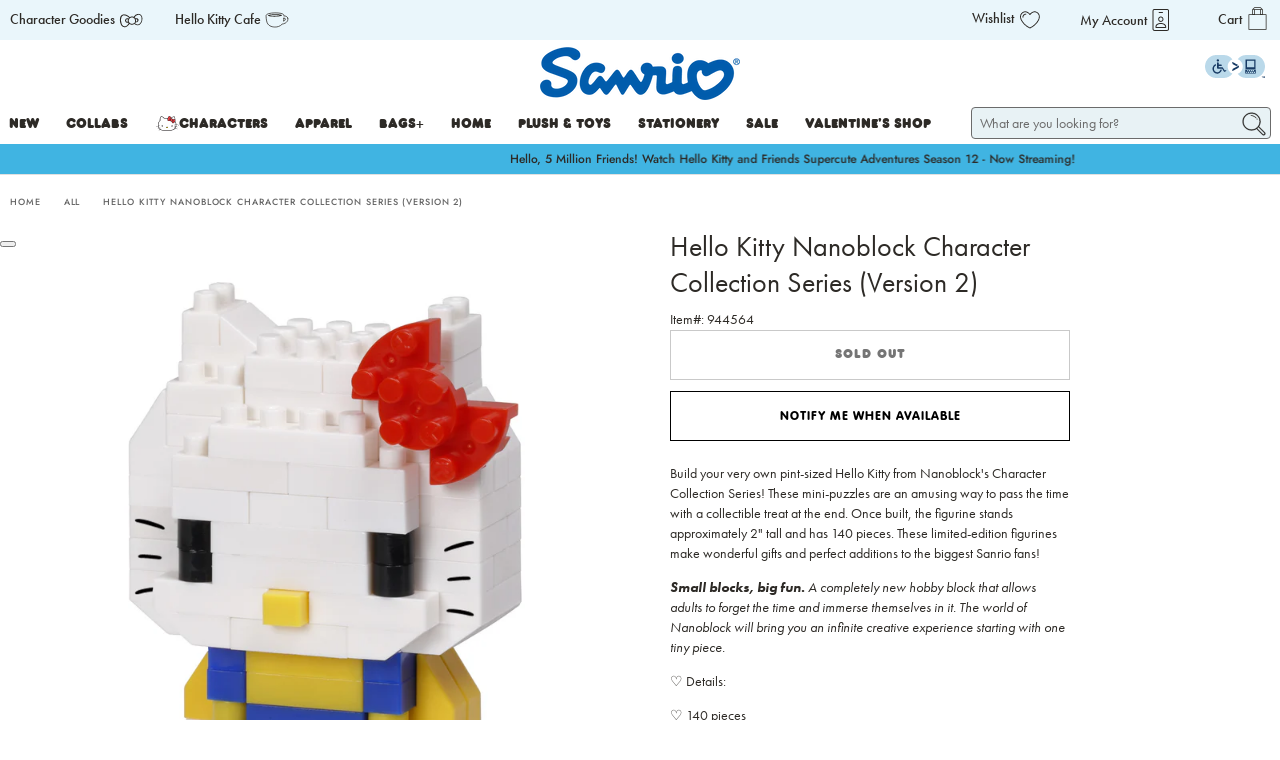

--- FILE ---
content_type: text/css
request_url: https://www.sanrio.com/cdn/shop/t/861/assets/klaviyo.css?v=54653405936417262571768496260
body_size: -121
content:
@font-face{font-family:vag-rundschrift-d,sans-serif;font-weight:400;font-style:normal;font-display:swap}body.fadein{background:#1e1e1ee5}#container{border-radius:0;padding:33px 33px 23px;margin-top:100%;bottom:0;transform:translateY(-50%)}#klaviyo-bis-modal .modal-title{font-family:futura-pt!important;font-size:28px;line-height:36px;font-weight:400}#klaviyo-bis-modal p{font-family:futura-pt!important;font-size:14px;line-height:1.5;font-weight:400;margin-bottom:0;margin-top:10px}.form-horizontal{margin-top:10px}#klaviyo-bis-modal input{border-color:#000;height:50px;-webkit-appearance:none;-moz-appearance:none;appearance:none;margin:0;background:#fff;width:100%;line-height:40px;padding:0 15px;color:#777;font-size:14px;border-radius:0;box-shadow:none}select.form-control{border-radius:0;padding-left:15px;height:51px;border:1px solid black;font-family:futura-pt;font-weight:400;font-size:14px;color:#000;line-height:20px;box-shadow:none;background-image:url(/cdn/shop/files/select-arrow.png?v=1600144992)!important;background-repeat:no-repeat!important;background-position:right 50%!important;background-size:25px 6px!important;-webkit-appearance:none;-moz-appearance:none;text-indent:1px;text-overflow:inherit}.btn{border:1px solid black;padding:17px 4px 18px;font-family:vag-rundschrift-d,sans-serif;font-size:13px;line-height:13px;letter-spacing:1px;color:#000;height:auto;transition:background .2s ease-in-out;text-transform:uppercase;font-weight:400;border-radius:0}.btn:hover{color:#fff;border-color:#000;background-color:#000}.close{font-family:futura-pt!important;font-weight:100;font-size:24px}.alert-success{text-align:center;border:1px solid #ececec;line-height:20px;padding:10px}.alert{margin:0}.submit-container{margin-top:0}
/*# sourceMappingURL=/cdn/shop/t/861/assets/klaviyo.css.map?v=54653405936417262571768496260 */


--- FILE ---
content_type: text/css;charset=utf-8
request_url: https://use.typekit.net/gzn8xtj.css
body_size: 1139
content:
/*
 * The Typekit service used to deliver this font or fonts for use on websites
 * is provided by Adobe and is subject to these Terms of Use
 * http://www.adobe.com/products/eulas/tou_typekit. For font license
 * information, see the list below.
 *
 * futura-pt:
 *   - http://typekit.com/eulas/00000000000000000001008f
 *   - http://typekit.com/eulas/000000000000000000010090
 *   - http://typekit.com/eulas/000000000000000000010091
 *   - http://typekit.com/eulas/000000000000000000010092
 *   - http://typekit.com/eulas/000000000000000000010093
 *   - http://typekit.com/eulas/000000000000000000013365
 *   - http://typekit.com/eulas/000000000000000000010095
 *   - http://typekit.com/eulas/000000000000000000010096
 *   - http://typekit.com/eulas/000000000000000000010097
 *   - http://typekit.com/eulas/000000000000000000010098
 *   - http://typekit.com/eulas/000000000000000000012192
 *   - http://typekit.com/eulas/000000000000000000012193
 * futura-pt-bold:
 *   - http://typekit.com/eulas/00000000000000003b9af1e4
 *   - http://typekit.com/eulas/00000000000000003b9af1e5
 * vag-rundschrift-d:
 *   - http://typekit.com/eulas/00000000000000000001793a
 *   - http://typekit.com/eulas/000000000000000000017938
 *   - http://typekit.com/eulas/000000000000000000017939
 *   - http://typekit.com/eulas/00000000000000000001793b
 *
 * © 2009-2026 Adobe Systems Incorporated. All Rights Reserved.
 */
/*{"last_published":"2020-10-09 14:53:57 UTC"}*/

@import url("https://p.typekit.net/p.css?s=1&k=gzn8xtj&ht=tk&f=10879.10880.10881.10882.10883.10884.10885.10886.10887.10888.15586.15587.12560.12561.12562.12563.32874.32875&a=19145208&app=typekit&e=css");

@font-face {
font-family:"futura-pt";
src:url("https://use.typekit.net/af/2cd6bf/00000000000000000001008f/27/l?primer=7cdcb44be4a7db8877ffa5c0007b8dd865b3bbc383831fe2ea177f62257a9191&fvd=n5&v=3") format("woff2"),url("https://use.typekit.net/af/2cd6bf/00000000000000000001008f/27/d?primer=7cdcb44be4a7db8877ffa5c0007b8dd865b3bbc383831fe2ea177f62257a9191&fvd=n5&v=3") format("woff"),url("https://use.typekit.net/af/2cd6bf/00000000000000000001008f/27/a?primer=7cdcb44be4a7db8877ffa5c0007b8dd865b3bbc383831fe2ea177f62257a9191&fvd=n5&v=3") format("opentype");
font-display:swap;font-style:normal;font-weight:500;font-stretch:normal;
}

@font-face {
font-family:"futura-pt";
src:url("https://use.typekit.net/af/1eb35a/000000000000000000010090/27/l?primer=7cdcb44be4a7db8877ffa5c0007b8dd865b3bbc383831fe2ea177f62257a9191&fvd=i5&v=3") format("woff2"),url("https://use.typekit.net/af/1eb35a/000000000000000000010090/27/d?primer=7cdcb44be4a7db8877ffa5c0007b8dd865b3bbc383831fe2ea177f62257a9191&fvd=i5&v=3") format("woff"),url("https://use.typekit.net/af/1eb35a/000000000000000000010090/27/a?primer=7cdcb44be4a7db8877ffa5c0007b8dd865b3bbc383831fe2ea177f62257a9191&fvd=i5&v=3") format("opentype");
font-display:swap;font-style:italic;font-weight:500;font-stretch:normal;
}

@font-face {
font-family:"futura-pt";
src:url("https://use.typekit.net/af/309dfe/000000000000000000010091/27/l?primer=7cdcb44be4a7db8877ffa5c0007b8dd865b3bbc383831fe2ea177f62257a9191&fvd=n7&v=3") format("woff2"),url("https://use.typekit.net/af/309dfe/000000000000000000010091/27/d?primer=7cdcb44be4a7db8877ffa5c0007b8dd865b3bbc383831fe2ea177f62257a9191&fvd=n7&v=3") format("woff"),url("https://use.typekit.net/af/309dfe/000000000000000000010091/27/a?primer=7cdcb44be4a7db8877ffa5c0007b8dd865b3bbc383831fe2ea177f62257a9191&fvd=n7&v=3") format("opentype");
font-display:swap;font-style:normal;font-weight:700;font-stretch:normal;
}

@font-face {
font-family:"futura-pt";
src:url("https://use.typekit.net/af/eb729a/000000000000000000010092/27/l?primer=7cdcb44be4a7db8877ffa5c0007b8dd865b3bbc383831fe2ea177f62257a9191&fvd=i7&v=3") format("woff2"),url("https://use.typekit.net/af/eb729a/000000000000000000010092/27/d?primer=7cdcb44be4a7db8877ffa5c0007b8dd865b3bbc383831fe2ea177f62257a9191&fvd=i7&v=3") format("woff"),url("https://use.typekit.net/af/eb729a/000000000000000000010092/27/a?primer=7cdcb44be4a7db8877ffa5c0007b8dd865b3bbc383831fe2ea177f62257a9191&fvd=i7&v=3") format("opentype");
font-display:swap;font-style:italic;font-weight:700;font-stretch:normal;
}

@font-face {
font-family:"futura-pt";
src:url("https://use.typekit.net/af/849347/000000000000000000010093/27/l?primer=7cdcb44be4a7db8877ffa5c0007b8dd865b3bbc383831fe2ea177f62257a9191&fvd=i3&v=3") format("woff2"),url("https://use.typekit.net/af/849347/000000000000000000010093/27/d?primer=7cdcb44be4a7db8877ffa5c0007b8dd865b3bbc383831fe2ea177f62257a9191&fvd=i3&v=3") format("woff"),url("https://use.typekit.net/af/849347/000000000000000000010093/27/a?primer=7cdcb44be4a7db8877ffa5c0007b8dd865b3bbc383831fe2ea177f62257a9191&fvd=i3&v=3") format("opentype");
font-display:swap;font-style:italic;font-weight:300;font-stretch:normal;
}

@font-face {
font-family:"futura-pt";
src:url("https://use.typekit.net/af/9b05f3/000000000000000000013365/27/l?primer=7cdcb44be4a7db8877ffa5c0007b8dd865b3bbc383831fe2ea177f62257a9191&fvd=n4&v=3") format("woff2"),url("https://use.typekit.net/af/9b05f3/000000000000000000013365/27/d?primer=7cdcb44be4a7db8877ffa5c0007b8dd865b3bbc383831fe2ea177f62257a9191&fvd=n4&v=3") format("woff"),url("https://use.typekit.net/af/9b05f3/000000000000000000013365/27/a?primer=7cdcb44be4a7db8877ffa5c0007b8dd865b3bbc383831fe2ea177f62257a9191&fvd=n4&v=3") format("opentype");
font-display:swap;font-style:normal;font-weight:400;font-stretch:normal;
}

@font-face {
font-family:"futura-pt";
src:url("https://use.typekit.net/af/cf3e4e/000000000000000000010095/27/l?primer=7cdcb44be4a7db8877ffa5c0007b8dd865b3bbc383831fe2ea177f62257a9191&fvd=i4&v=3") format("woff2"),url("https://use.typekit.net/af/cf3e4e/000000000000000000010095/27/d?primer=7cdcb44be4a7db8877ffa5c0007b8dd865b3bbc383831fe2ea177f62257a9191&fvd=i4&v=3") format("woff"),url("https://use.typekit.net/af/cf3e4e/000000000000000000010095/27/a?primer=7cdcb44be4a7db8877ffa5c0007b8dd865b3bbc383831fe2ea177f62257a9191&fvd=i4&v=3") format("opentype");
font-display:swap;font-style:italic;font-weight:400;font-stretch:normal;
}

@font-face {
font-family:"futura-pt";
src:url("https://use.typekit.net/af/ae4f6c/000000000000000000010096/27/l?primer=7cdcb44be4a7db8877ffa5c0007b8dd865b3bbc383831fe2ea177f62257a9191&fvd=n3&v=3") format("woff2"),url("https://use.typekit.net/af/ae4f6c/000000000000000000010096/27/d?primer=7cdcb44be4a7db8877ffa5c0007b8dd865b3bbc383831fe2ea177f62257a9191&fvd=n3&v=3") format("woff"),url("https://use.typekit.net/af/ae4f6c/000000000000000000010096/27/a?primer=7cdcb44be4a7db8877ffa5c0007b8dd865b3bbc383831fe2ea177f62257a9191&fvd=n3&v=3") format("opentype");
font-display:swap;font-style:normal;font-weight:300;font-stretch:normal;
}

@font-face {
font-family:"futura-pt";
src:url("https://use.typekit.net/af/0c71d1/000000000000000000010097/27/l?primer=7cdcb44be4a7db8877ffa5c0007b8dd865b3bbc383831fe2ea177f62257a9191&fvd=n8&v=3") format("woff2"),url("https://use.typekit.net/af/0c71d1/000000000000000000010097/27/d?primer=7cdcb44be4a7db8877ffa5c0007b8dd865b3bbc383831fe2ea177f62257a9191&fvd=n8&v=3") format("woff"),url("https://use.typekit.net/af/0c71d1/000000000000000000010097/27/a?primer=7cdcb44be4a7db8877ffa5c0007b8dd865b3bbc383831fe2ea177f62257a9191&fvd=n8&v=3") format("opentype");
font-display:swap;font-style:normal;font-weight:800;font-stretch:normal;
}

@font-face {
font-family:"futura-pt";
src:url("https://use.typekit.net/af/648f69/000000000000000000010098/27/l?primer=7cdcb44be4a7db8877ffa5c0007b8dd865b3bbc383831fe2ea177f62257a9191&fvd=i8&v=3") format("woff2"),url("https://use.typekit.net/af/648f69/000000000000000000010098/27/d?primer=7cdcb44be4a7db8877ffa5c0007b8dd865b3bbc383831fe2ea177f62257a9191&fvd=i8&v=3") format("woff"),url("https://use.typekit.net/af/648f69/000000000000000000010098/27/a?primer=7cdcb44be4a7db8877ffa5c0007b8dd865b3bbc383831fe2ea177f62257a9191&fvd=i8&v=3") format("opentype");
font-display:swap;font-style:italic;font-weight:800;font-stretch:normal;
}

@font-face {
font-family:"futura-pt";
src:url("https://use.typekit.net/af/c4c302/000000000000000000012192/27/l?primer=7cdcb44be4a7db8877ffa5c0007b8dd865b3bbc383831fe2ea177f62257a9191&fvd=n6&v=3") format("woff2"),url("https://use.typekit.net/af/c4c302/000000000000000000012192/27/d?primer=7cdcb44be4a7db8877ffa5c0007b8dd865b3bbc383831fe2ea177f62257a9191&fvd=n6&v=3") format("woff"),url("https://use.typekit.net/af/c4c302/000000000000000000012192/27/a?primer=7cdcb44be4a7db8877ffa5c0007b8dd865b3bbc383831fe2ea177f62257a9191&fvd=n6&v=3") format("opentype");
font-display:swap;font-style:normal;font-weight:600;font-stretch:normal;
}

@font-face {
font-family:"futura-pt";
src:url("https://use.typekit.net/af/1b297b/000000000000000000012193/27/l?primer=7cdcb44be4a7db8877ffa5c0007b8dd865b3bbc383831fe2ea177f62257a9191&fvd=i6&v=3") format("woff2"),url("https://use.typekit.net/af/1b297b/000000000000000000012193/27/d?primer=7cdcb44be4a7db8877ffa5c0007b8dd865b3bbc383831fe2ea177f62257a9191&fvd=i6&v=3") format("woff"),url("https://use.typekit.net/af/1b297b/000000000000000000012193/27/a?primer=7cdcb44be4a7db8877ffa5c0007b8dd865b3bbc383831fe2ea177f62257a9191&fvd=i6&v=3") format("opentype");
font-display:swap;font-style:italic;font-weight:600;font-stretch:normal;
}

@font-face {
font-family:"vag-rundschrift-d";
src:url("https://use.typekit.net/af/121f08/00000000000000000001793a/27/l?primer=7cdcb44be4a7db8877ffa5c0007b8dd865b3bbc383831fe2ea177f62257a9191&fvd=n4&v=3") format("woff2"),url("https://use.typekit.net/af/121f08/00000000000000000001793a/27/d?primer=7cdcb44be4a7db8877ffa5c0007b8dd865b3bbc383831fe2ea177f62257a9191&fvd=n4&v=3") format("woff"),url("https://use.typekit.net/af/121f08/00000000000000000001793a/27/a?primer=7cdcb44be4a7db8877ffa5c0007b8dd865b3bbc383831fe2ea177f62257a9191&fvd=n4&v=3") format("opentype");
font-display:swap;font-style:normal;font-weight:400;font-stretch:normal;
}

@font-face {
font-family:"vag-rundschrift-d";
src:url("https://use.typekit.net/af/fec2bd/000000000000000000017938/27/l?primer=7cdcb44be4a7db8877ffa5c0007b8dd865b3bbc383831fe2ea177f62257a9191&fvd=n3&v=3") format("woff2"),url("https://use.typekit.net/af/fec2bd/000000000000000000017938/27/d?primer=7cdcb44be4a7db8877ffa5c0007b8dd865b3bbc383831fe2ea177f62257a9191&fvd=n3&v=3") format("woff"),url("https://use.typekit.net/af/fec2bd/000000000000000000017938/27/a?primer=7cdcb44be4a7db8877ffa5c0007b8dd865b3bbc383831fe2ea177f62257a9191&fvd=n3&v=3") format("opentype");
font-display:swap;font-style:normal;font-weight:300;font-stretch:normal;
}

@font-face {
font-family:"vag-rundschrift-d";
src:url("https://use.typekit.net/af/650090/000000000000000000017939/27/l?primer=7cdcb44be4a7db8877ffa5c0007b8dd865b3bbc383831fe2ea177f62257a9191&fvd=i3&v=3") format("woff2"),url("https://use.typekit.net/af/650090/000000000000000000017939/27/d?primer=7cdcb44be4a7db8877ffa5c0007b8dd865b3bbc383831fe2ea177f62257a9191&fvd=i3&v=3") format("woff"),url("https://use.typekit.net/af/650090/000000000000000000017939/27/a?primer=7cdcb44be4a7db8877ffa5c0007b8dd865b3bbc383831fe2ea177f62257a9191&fvd=i3&v=3") format("opentype");
font-display:swap;font-style:italic;font-weight:300;font-stretch:normal;
}

@font-face {
font-family:"vag-rundschrift-d";
src:url("https://use.typekit.net/af/81411b/00000000000000000001793b/27/l?primer=7cdcb44be4a7db8877ffa5c0007b8dd865b3bbc383831fe2ea177f62257a9191&fvd=i4&v=3") format("woff2"),url("https://use.typekit.net/af/81411b/00000000000000000001793b/27/d?primer=7cdcb44be4a7db8877ffa5c0007b8dd865b3bbc383831fe2ea177f62257a9191&fvd=i4&v=3") format("woff"),url("https://use.typekit.net/af/81411b/00000000000000000001793b/27/a?primer=7cdcb44be4a7db8877ffa5c0007b8dd865b3bbc383831fe2ea177f62257a9191&fvd=i4&v=3") format("opentype");
font-display:swap;font-style:italic;font-weight:400;font-stretch:normal;
}

@font-face {
font-family:"futura-pt-bold";
src:url("https://use.typekit.net/af/053fc9/00000000000000003b9af1e4/27/l?primer=7cdcb44be4a7db8877ffa5c0007b8dd865b3bbc383831fe2ea177f62257a9191&fvd=n7&v=3") format("woff2"),url("https://use.typekit.net/af/053fc9/00000000000000003b9af1e4/27/d?primer=7cdcb44be4a7db8877ffa5c0007b8dd865b3bbc383831fe2ea177f62257a9191&fvd=n7&v=3") format("woff"),url("https://use.typekit.net/af/053fc9/00000000000000003b9af1e4/27/a?primer=7cdcb44be4a7db8877ffa5c0007b8dd865b3bbc383831fe2ea177f62257a9191&fvd=n7&v=3") format("opentype");
font-display:swap;font-style:normal;font-weight:700;font-stretch:normal;
}

@font-face {
font-family:"futura-pt-bold";
src:url("https://use.typekit.net/af/72575c/00000000000000003b9af1e5/27/l?primer=7cdcb44be4a7db8877ffa5c0007b8dd865b3bbc383831fe2ea177f62257a9191&fvd=i7&v=3") format("woff2"),url("https://use.typekit.net/af/72575c/00000000000000003b9af1e5/27/d?primer=7cdcb44be4a7db8877ffa5c0007b8dd865b3bbc383831fe2ea177f62257a9191&fvd=i7&v=3") format("woff"),url("https://use.typekit.net/af/72575c/00000000000000003b9af1e5/27/a?primer=7cdcb44be4a7db8877ffa5c0007b8dd865b3bbc383831fe2ea177f62257a9191&fvd=i7&v=3") format("opentype");
font-display:swap;font-style:italic;font-weight:700;font-stretch:normal;
}

.tk-futura-pt { font-family: "futura-pt",sans-serif; }
.tk-vag-rundschrift-d { font-family: "vag-rundschrift-d",sans-serif; }
.tk-futura-pt-bold { font-family: "futura-pt-bold",sans-serif; }


--- FILE ---
content_type: text/javascript
request_url: https://www.sanrio.com/cdn/shop/t/861/assets/z__jsProduct-min.js?v=34645564552726716901768496260
body_size: 2435
content:
"use strict";Shopify.theme.jsProduct={init:function(e){Shopify.theme.jsProduct=$.extend(this,Shopify.theme.getSectionData(e)),setTimeout(function(){$(".product-form-container").find(".swym-isa-inline-form").remove()},3e3),window.Shopify.loadFeatures([{name:"model-viewer",version:"0.8"},{name:"shopify-xr",version:"1.0"},{name:"model-viewer-ui",version:"1.0"}],Shopify.theme.productMedia.setupMedia);var t=e.find(".product-gallery__main"),i=e.find(".sticky-product-scroll");t&&(Shopify.theme.jsProduct.enableSlideshow(t),Shopify.theme.jsProduct.enable_zoom&&document.addEventListener("lazybeforeunveil",Shopify.theme.jsProduct.enableZoom),Shopify.theme.jsProduct.enable_product_lightbox&&Shopify.theme.jsProduct.enableLightbox(t)),i&&isScreenSizeLarge()&&"image-scroll"==Shopify.theme.jsProduct.template&&Shopify.theme.jsProduct.enableStickyScroll(i,t),$(".product_form_options",e).each(function(){$(".select-container").length&&new Shopify.OptionSelectors($(this).data("select-id"),{product:$(this).data("product"),onVariantSelected:selectCallback,enableHistoryState:$(this).data("enable-state")})}),"?contact_posted=true"===window.location.search&&($(".notify_form .contact-form").hide(),$(".notify_form .contact-form").prev(".message").html(Shopify.translation.notify_form_success)),$(".notify_form .contact-form").each(function(){var t=$(this);t.on("submit",function(e){"true"!==$('input[name="challenge"]',t).val()&&($.ajax({type:t.attr("method"),url:t.attr("action"),data:t.serialize(),success:function(){t.fadeOut("slow",function(){t.prev(".message").html(Shopify.translation.notify_form_success)})},error:function(){$('input[name="challenge"]',t).val("true"),t.submit()}}),e.preventDefault())})}),"swatches"===Shopify.theme_settings.product_form_style?this.enableProductSwatches():"dropdown"===Shopify.theme_settings.product_form_style&&($(".selector-wrapper select",e).wrap('<span class="select" data-dropdown-form-style></span>'),this.findSelectedVariantImage()),0<$(".masonry--true").length&&Shopify.theme.applyMasonry(".thumbnail")},enableStickyScroll:function(e,t){var i=0,a=0;void 0!==Shopify.theme.jsAnnouncementBar&&Shopify.theme.jsAnnouncementBar.enable_sticky&&(i=$("#announcement-bar").outerHeight()),"vertical"!=Shopify.theme_settings.header_layout&&Shopify.theme.jsHeader.enable_sticky&&(a=$("#header").outerHeight()),1<t.data("media-count")&&e.stick_in_parent({offset_top:i+a+20})},enableLightbox:function(e){e.find(".product-gallery__link").fancybox({beforeClose:function(e){var t=e.$trigger.first().parents(".product-gallery__main");t.hide(),setTimeout(function(){t.fadeIn(100)},500)},afterClose:function(){setTimeout(function(){e.find(".is-selected a").focus()},500)}})},enableZoom:function(){var e=$(event.target),t=e.data("zoom-src");t&&e.wrap('<span class="zoom-container"></span>').css("display","block").parent().zoom({url:t,touch:!1,magnify:1})},disableSlideshow:function(e,t){var i=e?e.find(".flickity-enabled"):$(t);i.flickity("destroy")},enableSlideshow:function(e,t){var r=e,i=r.closest(".product-gallery").find(".product-gallery__thumbnails");r.find(".gallery-cell:not(.product-gallery__image)").addClass("product-gallery__image"),i.find(".gallery-cell:not(.product-gallery__thumbnail)").addClass("product-gallery__thumbnail");var a,o,n,d,l,s=r.find(".product-gallery__image"),c=i.find(".product-gallery__thumbnail"),u=t?(a=t.thumbnailsEnabled,o=t.thumbnailsSliderEnabled,n=t.thumbnailsPosition,d=t.arrowsEnabled,l=t.slideshowSpeed,t.slideshowTransition):(a=Shopify.theme.jsProduct.thumbnails_enabled,o=Shopify.theme.jsProduct.enable_thumbnail_slider,n=Shopify.theme.jsProduct.thumbnail_position,d=Shopify.theme.jsProduct.thumbnail_arrows,l=Shopify.theme.jsProduct.slideshow_speed,Shopify.theme.jsProduct.slideshow_transition);r.on("ready.flickity",function(){s.each(function(e,t){var i,a=$(t).data("media-type")||$(t).find("[data-media-type]").data("media-type"),o=$("[data-video-loop]").data("video-loop");switch(a){case"external_video":if(i=$(t).find("[data-plyr-video-id]").data("plyr-video-id"),videoPlayers)for(var n=0;n<videoPlayers.length;n++)videoPlayers[n].id!=i&&videoPlayers[n].media.id!=i||(videoPlayers[n].loop=o,$(t).hasClass("is-selected")||(videoPlayers[n].keyboard={focused:!1,global:!1}));break;case"video":if(i=$(t).find("[data-plyr-video-id]").data("plyr-video-id"),videoPlayers)for(var d=0;d<videoPlayers.length;d++)videoPlayers[d].id!=i&&videoPlayers[d].media.id!=i||(videoPlayers[d].loop=o,$(t).hasClass("is-selected")||(videoPlayers[d].keyboard={focused:!0,global:!1}));break;case"model":$(t).hasClass("is-selected")&&"model"==a&&isScreenSizeLarge()&&($(t).on("mouseenter",function(){r.flickity("unbindDrag")}),$(t).on("mouseleave",function(){r.flickity("bindDrag")}))}$(t).keypress(function(e){13==e.which&&($(t).find("model-viewer, .product-gallery__link, .plyr").focus(),"video"!=a&&"external_video"!=a||m(),"model"==a&&autoplayModel())})})}),r.flickity({wrapAround:!0,adaptiveHeight:!1,dragThreshold:10,imagesLoaded:!0,pageDots:1<s.length&&d,prevNextButtons:1<s.length&&d,autoPlay:1e3*l,fade:"fade"===u,watchCSS:"image-scroll"===this.template,arrowShape:arrowShape}),r.on("change.flickity",function(){s.each(function(e,t){var i=$(t).data("media-type")||$(t).find("[data-media-type]").data("media-type");if($(t).hasClass("is-selected"))switch(i){case"model":isScreenSizeLarge()&&($(t).on("mouseenter",function(){r.flickity("unbindDrag")}),$(t).on("mouseleave",function(){r.flickity("bindDrag")})),$(t).find("model-viewer").on("shopify_model_viewer_ui_toggle_play",function(){r.flickity("unbindDrag")}),$(t).find("model-viewer").on("shopify_model_viewer_ui_toggle_pause",function(){r.flickity("bindDrag")});break;default:r.flickity("bindDrag")}else switch(i){case"external_video":$.each(videoPlayers,function(e,t){t.pause()});break;case"video":$.each(videoPlayers,function(e,t){t.pause()});break;case"model":$.each(Shopify.theme.productMedia.models,function(e,t){t.pause()})}}),Shopify.theme.productMedia.showModelIcon(r)});var f,p,h=r.find(".flickity-prev-next-button");function m(){s.each(function(e,t){var i,a,o,n,d=$(t),r=d.data("media-type")||d.find("[data-media-type]").data("media-type"),l=d.find("video").data("plyr-video-id"),s=d.find("iframe").attr("id");d.hasClass("is-selected")&&("video"==r?(l=d.find("video").data("plyr-video-id"))&&(o=l,n=d,$.each(videoPlayers,function(e,t){t.id==o&&(t.play(),t.on("exitfullscreen",function(){n.closest(".product-gallery").find(".product-gallery__thumbnails").focus()}))})):"external_video"==r&&s&&(i=s,a=d,$.each(videoPlayers,function(e,t){t.playing&&t.pause(),t.media.id==i&&(t.play(),t.on("exitfullscreen",function(){a.closest(".product-gallery").find(".product-gallery__thumbnails").focus()}))})))})}(h||c)&&isScreenSizeLarge()&&(h.on("click",function(){return r.on("settle.flickity",function(e,t){var i,a=r.find(".product-gallery__image.is-selected"),o=a.data("media-type")||a.find("[data-media-type]").data("media-type"),n=r.data("product-id");"video"!=o&&"external_video"!=o||m(),"model"==o&&(i=[],$.each(Shopify.theme.productMedia.models,function(e,t){$(t.container).closest(".product-gallery__image").data("product-id")==n&&i.push(t)}),$.each(i,function(e,t){$(t.container).parents(".product-gallery__image").hasClass("is-selected")&&t.play()})),r.off("settle.flickity")}),!1}),c.on("click",function(e){var t=$(e.currentTarget).index();return r.flickity("select",t),r.on("settle.flickity",function(e,t){var i,a=r.find(".product-gallery__image.is-selected"),o=a.data("media-type")||a.find("[data-media-type]").data("media-type"),n=r.data("product-id");"video"!=o&&"external_video"!=o||m(),"model"==o&&(i=[],$.each(Shopify.theme.productMedia.models,function(e,t){$(t.container).closest(".product-gallery__image").data("product-id")==n&&i.push(t)}),$.each(i,function(e,t){$(t.container).parents(".product-gallery__image").hasClass("is-selected")&&t.play()})),r.off("settle.flickity")}),!1}),c.keypress(function(e){var t=$(e.currentTarget).index();if(13==e.which){r.flickity("select",t);var i=r.find(".product-gallery__image.is-selected"),a=r.data("product-id");r.on("settle.flickity",function(e,t){i.find("model-viewer, .plyr, a").focus(),i.find("[data-youtube-video]").attr("tabindex","0"),r.off("settle.flickity")});var o,n=i.data("media-type")||$selected.find("[data-media-type]").data("media-type");return"video"!=n&&"external_video"!=n||m(),"model"==n&&(o=[],$.each(Shopify.theme.productMedia.models,function(e,t){$(t.container).closest(".product-gallery__image").data("product-id")==a&&o.push(t)}),$.each(o,function(e,t){$(t.container).parents(".product-gallery__image").hasClass("is-selected")&&t.play()})),!1}})),setTimeout(function(){r.flickity("resize")},500),$(window).on("load",function(){r.flickity("resize")}),1==a&&1==o&&1<s.length&&(isScreenSizeLarge()?"right-thumbnails"==n||"left-thumbnails"==n?(i.addClass("vertical-slider-enabled"),f=c.height(),p=i.height(),r.on("select.flickity",function(){var e,t=r.data("flickity");t&&(i.find(".is-nav-selected").removeClass("is-nav-selected"),e=c.eq(t.selectedIndex).addClass("is-nav-selected").position().top+i.scrollTop()-(p+f)/2,i.animate({scrollTop:e}))})):(i.flickity({cellAlign:"center",contain:!0,groupCells:"80%",imagesLoaded:!0,pageDots:!1,prevNextButtons:5<c.length&&d,asNavFor:"image-scroll"===this.template&&isScreenSizeLarge()?"":r[0],arrowShape:arrowShape}),setTimeout(function(){i.flickity("resize")},500),$(window).on("load",function(){i.flickity("resize")})):i.flickity({cellAlign:"center",contain:!0,groupCells:"80%",imagesLoaded:!0,pageDots:!1,prevNextButtons:5<c.length&&d,asNavFor:"image-scroll"===this.template&&isScreenSizeLarge()?"":r[0],arrowShape:arrowShape}))},enableProductSwatches:function(){var e;$("body").on("change",".swatch :radio",function(){var e,t=$(this).closest(".swatch").attr("data-option-index"),i=$(this).val(),a=$(this).closest(".product_form form");e=a.siblings(".notify_form").length?a.siblings(".notify_form"):$(".js-notify-form");var o,n=a.find(".swatch_options input:checked").eq(0).val(),d=a.find(".swatch_options input:checked").eq(1).val()||"",r=a.find(".swatch_options input:checked").eq(2).val()||"";o=n&&d&&r?n+" / "+d+" / "+r:n&&d?n+" / "+d:n,e.find(".notify_form_message").attr("value",e.find(".notify_form_message").data("body")+" - "+o),$(this).closest("form").find(".single-option-selector").eq(t).val(i).trigger("change")}),$(".js-product_section").length&&((e=$(".js-product_section").find(".product_form")).addClass("is-visible"),e.each(function(){var e=$(this).data("product"),t=".product-"+$(this).data("product-id")+" .js-product_section";1<$(this).find(".swatch_options .swatch").length&&Shopify.linkOptionSelectors(e,t)})),1<$(".js-product_section").length&&$("body").on("click",".swatch-element",function(){var e=$(this).data("value").toString();$(this).siblings('input[value="'+e.replace(/\"/g,'\\"')+'"]').prop("checked",!0).trigger("change");var t=$(this).parents(".product_form").data("product"),i=".product-"+$(this).parents(".product_form").data("product-id")+" .js-product_section";1<$(this).parents(".product_form").find(".swatch_options .swatch").length&&Shopify.linkOptionSelectors(t,i)}),this.findSelectedVariantImage()},findSelectedVariantImage:function(){$("[data-variant-selector]").on("selectedVariantChanged",function(){$(this).attr("disabled")||function(e,t){var i=e.parents(".product_form").find("select option[value=".concat(t,"]")).attr("data-image-id");if(!i)return;var a=$("[data-image-id=".concat(i,"]")).data("index");"image-scroll"===Shopify.theme.jsProduct.template&&Shopify.theme.jsProduct.scrollSelectedImage(a)}($(this),$(this).val())})},scrollSelectedImage:function(e){var t=0,i=0;1==Shopify.theme.jsHeader.enable_sticky&&"vertical"!=Shopify.theme_settings.header_layout&&(t=Shopify.theme.jsHeader.getHeaderHeight()),void 0!==Shopify.theme.jsAnnouncementBar&&1==Shopify.theme.jsAnnouncementBar.enable_sticky&&"vertical"!=Shopify.theme_settings.header_layout&&(i=Shopify.theme.jsAnnouncementBar.getAnnouncementHeight());var a=t+i;Shopify.theme.scrollToTop($('[data-index="'.concat(e,'"]')),a)},relatedProducts:function(){$(".block__recommended-products .js-related-products-slider .products-slider").each(function(e,t){var i=$(this),a={products_per_slide:i.data("products-per-slide"),products_available:i.data("products-available"),products_limit:i.data("products-limit"),initialIndex:0,cellAlign:"left",wrapAround:!0};a.products_available>a.products_per_slide&&a.products_limit>a.products_per_slide?a.wrapAround=!0:a.wrapAround=!1,a.products_available<a.products_per_slide||a.products_limit<a.products_per_slide?(i.addClass("container is-justify-center"),i.find(".gallery-cell").addClass("column")):(i.flickity({lazyLoad:2,freeScroll:!1,imagesLoaded:!0,draggable:!0,cellAlign:"center",wrapAround:!1,pageDots:!0,contain:!0,groupCells:!0,prevNextButtons:!1,initialIndex:a.initialIndex,arrowShape:arrowShape}),setTimeout(function(){i.flickity("resize")},500),$(window).on("load",function(){i.flickity("resize")}))})},unload:function(e){$(".selector-wrapper select",e).unwrap(),this.disableSlideshow(e),$("[data-variant-selector]").off(),document.removeEventListener("lazybeforeunveil",Shopify.theme.jsProduct.enableZoom)}};

--- FILE ---
content_type: text/javascript; charset=utf-8
request_url: https://www.sanrio.com/products/hello-kitty-nanoblock-character-collection-series-version-2.js
body_size: 1343
content:
{"id":7706101612700,"title":"Hello Kitty Nanoblock Character Collection Series (Version 2)","handle":"hello-kitty-nanoblock-character-collection-series-version-2","description":"\u003cp class=\"p1\" data-mce-fragment=\"1\"\u003eBuild your very own pint-sized Hello Kitty from Nanoblock's Character Collection Series! These mini-puzzles are an amusing way to pass the time with a collectible treat at the end. Once built, the figurine stands approximately 2\" tall and has 140 pieces. These limited-edition figurines make wonderful gifts and perfect additions to the biggest Sanrio fans!\u003c\/p\u003e\n\u003cp class=\"p1\" data-mce-fragment=\"1\"\u003e\u003cb data-mce-fragment=\"1\"\u003e\u003ci data-mce-fragment=\"1\"\u003eSmall blocks, big fun. \u003c\/i\u003e\u003c\/b\u003e\u003ci data-mce-fragment=\"1\"\u003eA completely new hobby block that allows adults to forget the time and immerse themselves in it. The world of Nanoblock will bring you an infinite creative experience starting with one tiny piece.\u003c\/i\u003e\u003c\/p\u003e\n\u003cp class=\"p1\" data-mce-fragment=\"1\"\u003e♡ Details:\u003c\/p\u003e\n\u003cp class=\"p1\" data-mce-fragment=\"1\"\u003e♡ 140 pieces\u003c\/p\u003e\n\u003cp class=\"p1\" data-mce-fragment=\"1\"\u003e♡ Material: ABS\u003c\/p\u003e\n\u003cp class=\"p1\" data-mce-fragment=\"1\"\u003e♡ Assembly required\u003c\/p\u003e\n\u003cp class=\"p1\" data-mce-fragment=\"1\"\u003e♡ Manufacturer: Kawada\u003c\/p\u003e\n\u003cp class=\"p1\" data-mce-fragment=\"1\"\u003e♡ Hello Kitty approx. 2\" inches tall\u003c\/p\u003e","published_at":"2024-02-09T07:57:31-08:00","created_at":"2023-09-02T16:34:02-07:00","vendor":"BANDAI AMERICA","type":"Toys\u0026Games","tags":["1125DS","Bestsellers EM","BFCM24-10","BFCM25-50","Brand:Bandai America","Building Sets","Character:Hello Kitty","Collectibles","IntDayofHappiness","MAY25-jump","MAY25-mid","NA-020924","PO:L386","prodavail","Sale","Toys","Toys\u0026Games"],"price":999,"price_min":999,"price_max":999,"available":false,"price_varies":false,"compare_at_price":1200,"compare_at_price_min":1200,"compare_at_price_max":1200,"compare_at_price_varies":false,"variants":[{"id":42644423671964,"title":"Default Title","option1":"Default Title","option2":null,"option3":null,"sku":"944564","requires_shipping":true,"taxable":true,"featured_image":null,"available":false,"name":"Hello Kitty Nanoblock Character Collection Series (Version 2)","public_title":null,"options":["Default Title"],"price":999,"weight":45,"compare_at_price":1200,"inventory_management":"shopify","barcode":"4972825222737","quantity_rule":{"min":1,"max":null,"increment":1},"quantity_price_breaks":[],"requires_selling_plan":false,"selling_plan_allocations":[]}],"images":["\/\/cdn.shopify.com\/s\/files\/1\/0416\/8083\/0620\/files\/4972825222737.jpg?v=1706922073","\/\/cdn.shopify.com\/s\/files\/1\/0416\/8083\/0620\/files\/4972825222737-2.jpg?v=1706922073","\/\/cdn.shopify.com\/s\/files\/1\/0416\/8083\/0620\/files\/4972825222737-3.jpg?v=1706922073"],"featured_image":"\/\/cdn.shopify.com\/s\/files\/1\/0416\/8083\/0620\/files\/4972825222737.jpg?v=1706922073","options":[{"name":"Title","position":1,"values":["Default Title"]}],"url":"\/products\/hello-kitty-nanoblock-character-collection-series-version-2","media":[{"alt":"Hello Kitty Nanoblock Character Collection Series (Version 2) Toys\u0026Games BANDAI AMERICA   ","id":29874831098012,"position":1,"preview_image":{"aspect_ratio":1.0,"height":1500,"width":1500,"src":"https:\/\/cdn.shopify.com\/s\/files\/1\/0416\/8083\/0620\/files\/4972825222737.jpg?v=1706922073"},"aspect_ratio":1.0,"height":1500,"media_type":"image","src":"https:\/\/cdn.shopify.com\/s\/files\/1\/0416\/8083\/0620\/files\/4972825222737.jpg?v=1706922073","width":1500},{"alt":"Hello Kitty Nanoblock Character Collection Series (Version 2) Toys\u0026Games BANDAI AMERICA   ","id":29874830999708,"position":2,"preview_image":{"aspect_ratio":1.0,"height":1500,"width":1500,"src":"https:\/\/cdn.shopify.com\/s\/files\/1\/0416\/8083\/0620\/files\/4972825222737-2.jpg?v=1706922073"},"aspect_ratio":1.0,"height":1500,"media_type":"image","src":"https:\/\/cdn.shopify.com\/s\/files\/1\/0416\/8083\/0620\/files\/4972825222737-2.jpg?v=1706922073","width":1500},{"alt":"Hello Kitty Nanoblock Character Collection Series (Version 2) Toys\u0026Games BANDAI AMERICA   ","id":29874831032476,"position":3,"preview_image":{"aspect_ratio":1.0,"height":1500,"width":1500,"src":"https:\/\/cdn.shopify.com\/s\/files\/1\/0416\/8083\/0620\/files\/4972825222737-3.jpg?v=1706922073"},"aspect_ratio":1.0,"height":1500,"media_type":"image","src":"https:\/\/cdn.shopify.com\/s\/files\/1\/0416\/8083\/0620\/files\/4972825222737-3.jpg?v=1706922073","width":1500}],"requires_selling_plan":false,"selling_plan_groups":[]}

--- FILE ---
content_type: text/javascript
request_url: https://www.sanrio.com/cdn/shop/t/861/assets/z__jsMegaMenu-min.js?v=124920423755546958571768496260
body_size: -128
content:
"use strict";Shopify.theme.jsMegaMenu={init:function(e){Shopify.theme.jsMegaMenu=$.extend(this,Shopify.theme.getSectionData(e));var a=this.parent_link,n=this.section_id,s=document.querySelector('.header__menu [data-navlink-handle="'.concat(a,'"], .sticky-header__menu [data-navlink-handle="').concat(a,'"]'));if(null!==s){var t,i=e[0].querySelector(".mega-menu__".concat(n)),l=s.querySelector(".header__link"),m=document.querySelector('[data-mobile-menu-navlink-handle="'.concat(a,'"]'));if(m.querySelector(".has-no-submenu")){m.querySelector("a.mobile-menu__item").classList.add("mobile-menu-link"),m.querySelector("a").insertAdjacentHTML("afterend",'<span role="button" tabindex="0" class="close-dropdown" aria-label="Submenu Dropdown" aria-expanded="false"></span>'),m.querySelector(".submenu__label").insertAdjacentHTML("afterend",'<ul class="mobile-submenu__list mobile-menu__submenu has-mega-menu" data-mobile-submenu-first-level-list></ul>'),m.querySelector("[data-mobile-menu-has-toggle]").setAttribute("data-mobile-menu-has-toggle",!0),m.querySelector(".has-mega-menu").appendChild(i.cloneNode(!0))}else{var o=m.querySelector("[data-mobile-submenu-first-level-list]");for(o.classList.add("has-mega-menu"),o.classList.remove("has-dropdown");o.firstChild;)o.removeChild(o.firstChild);o.appendChild(i.cloneNode(!0))}(s.classList.contains("header__item")||s.classList.contains("vertical-header__first-level"))&&((t=s.querySelector(".navbar-dropdown"))&&t.classList.add("is-invisible is-hidden"),l.classList.add("is-arrowless"),document.querySelector('.vertical-header__first-level[data-navlink-handle="'+a+'"], .header__item[data-navlink-handle="'+a+'"]').appendChild(i.cloneNode(!0)),s.classList.add("has-mega-menu")),s.firstElementChild.setAttribute('role','button'),$(".mega-menu__section, .navbar-item").on("mouseleave",function(){$(".mega-menu__section").removeClass("is-active")})}},showThemeEditorState:function(e){$(".mega-menu__"+e+" .mega-menu").addClass("mega-menu--force-show"),$(".mega-menu__"+e+" .mega-menu").prev(".header__link").addClass("is-active")},hideThemeEditorState:function(e){$(".mega-menu__"+e+" .mega-menu").removeClass("mega-menu--force-show"),$(".mega-menu__"+e+" .mega-menu").prev(".header__link").removeClass("is-active")},displayMenu:function(e){$(".mega-menu").removeClass("mega-menu--show"),$(".mega-menu__"+e+" .mega-menu").addClass("mega-menu--show")},hideMenu:function(e){$(".mega-menu__"+e+" .mega-menu").removeClass("mega-menu--show")},unload:function(){}};

--- FILE ---
content_type: text/javascript
request_url: https://www.sanrio.com/cdn/shop/t/861/assets/app.js?v=40387483348293565411768496260
body_size: 3215
content:
Shopify.designMode&&($(document).on("shopify:section:reorder",function(e){var $target=$(e.target),$parentSection=$("#shopify-section-"+e.detail.sectionId);Shopify.theme.jsHeader.enable_overlay==!0&&(Shopify.theme.jsHeader.unload(),Shopify.theme.jsHeader.updateOverlayStyle(Shopify.theme.jsHeader.sectionUnderlayIsImage()))}),$(document).on("shopify:section:load",function(e){for(var $section=$(e.target),section=document.getElementById("shopify-section-"+e.detail.sectionId),$jsSectionBlocks=$section.find(".shopify-section[class*=js]"),sectionObjectUrl=$section.find("[data-theme-editor-load-script]").attr("src"),i=0;i<section.classList.length;i++)if(section.classList[i].substring(0,2)==="js"){var triggerClass=section.classList[i];typeof Shopify.theme[triggerClass]=="undefined"?Shopify.theme.loadScript(triggerClass,sectionObjectUrl,function(){Shopify.theme[triggerClass].init($(section))}):Shopify.theme[triggerClass]&&Shopify.theme[triggerClass].init($(section))}if($jsSectionBlocks.length>0)var $jsSectionBlockNames=$jsSectionBlocks.each(function(){for(var i2=0;i2<this.classList.length;i2++)if(this.classList[i2].substring(0,2)==="js"){var triggerClass2=this.classList[i2],$block=$("."+triggerClass2),blockUrl=$block.find("[data-theme-editor-load-script]").attr("src");typeof Shopify.theme[triggerClass2]=="undefined"?Shopify.theme.loadScript(triggerClass2,blockUrl,function(){Shopify.theme[triggerClass2].init($block)}):Shopify.theme[triggerClass2]&&Shopify.theme[triggerClass2].init($(this))}});Shopify.theme.video.init(),Shopify.theme.animation.init(),Shopify.theme.productReviews.init(),Shopify.theme.objectFitImages.init(),Shopify.theme.infiniteScroll.init(),Shopify.theme.disclosure.enable()}),$(document).on("shopify:section:unload",function(e){for(var $section=$(e.target),section=document.getElementById("shopify-section-"+e.detail.sectionId),$jsSectionBlocks=$section.find(".shopify-section[class*=js]"),i=0;i<section.classList.length;i++)if(section.classList[i].substring(0,2)==="js"){var triggerClass=section.classList[i];Shopify.theme[triggerClass]&&Shopify.theme[triggerClass].unload($(section))}if($jsSectionBlocks.length>0)var $jsSectionBlockNames=$jsSectionBlocks.each(function(){for(var i2=0;i2<this.classList.length;i2++)if(this.classList[i2].substring(0,2)==="js"){var triggerClass2=this.classList[i2];Shopify.theme[triggerClass2]&&Shopify.theme[triggerClass2].unload($(this))}});Shopify.theme.animation.unload($section),Shopify.theme.quantityBox.unload($section),Shopify.theme.infiniteScroll.unload($section),Shopify.theme.disclosure.enable()}),$(document).on("shopify:section:select",function(e){for(var $section=$(e.target),section=document.getElementById("shopify-section-"+e.detail.sectionId),i=0;i<section.classList.length;i++)if(section.classList[i].substring(0,2)==="js"){var triggerClass=section.classList[i];Shopify.theme[triggerClass].showThemeEditorState&&Shopify.theme[triggerClass].showThemeEditorState(e.detail.sectionId,$section)}if(Shopify.theme_settings.enable_autocomplete==!0&&Shopify.theme.predictiveSearch.init(),$(".tabs").length>0&&Shopify.theme.tabs.enableTabs(),$(".newsletter-form__wrapper .contact-form").length>0&&Shopify.theme.newsletterAjaxForm.init(),isScreenSizeLarge()&&Shopify.theme.jsHeader.enable_overlay==!0&&Shopify.theme.jsHeader.updateOverlayStyle(Shopify.theme.jsHeader.sectionUnderlayIsImage()),$(".block__recommended-products").length>0){var $productPage=$(".block__recommended-products").parents(".product-page");Shopify.theme.jsRecommendedProducts.init($productPage)}}),$(document).on("shopify:section:deselect",function(e){for(var $section=$(e.target),section=document.getElementById("shopify-section-"+e.detail.sectionId),i=0;i<section.classList.length;i++)if(section.classList[i].substring(0,2)==="js"){var triggerClass=section.classList[i];Shopify.theme[triggerClass].showThemeEditorState&&Shopify.theme[triggerClass].hideThemeEditorState(e.detail.sectionId,$(section))}}),$(document).on("shopify:block:select",function(e){var blockId=e.detail.blockId,$parentSection=$("#shopify-section-"+e.detail.sectionId),$block=$("#shopify-section-"+blockId);if($(".jsFeaturedPromos").length>0&&Shopify.theme.jsFeaturedPromos.blockSelect($parentSection,blockId),$(".jsSlideshowWithText").length>0&&Shopify.theme.jsSlideshowWithText.blockSelect($parentSection,blockId),$(".jsSlideshowWithTextAnnouncementBar").length>0&&Shopify.theme.jsSlideshowWithTextAnnouncementBar.blockSelect($parentSection,blockId),$(".jsSlideshowClassic").length>0&&Shopify.theme.jsSlideshowClassic.blockSelect($parentSection,blockId),$(".jsTestimonials").length>0&&Shopify.theme.jsTestimonials.blockSelect($parentSection,blockId),$block.hasClass("sidebar__block")){var $toggleBtn=$block.find('[data-sidebar-block__toggle="closed"]');$toggleBtn&&Shopify.theme.jsSidebar.openSidebarBlock($toggleBtn)}Shopify.theme_settings.enable_autocomplete==!0&&Shopify.theme.predictiveSearch.init(),Shopify.theme.animation.init(),Shopify.theme.objectFitImages.init()}),$(document).on("shopify:block:deselect",function(e){var $block=$("#shopify-section-"+e.detail.blockId);if($block.hasClass("sidebar__block")){var $toggleBtn=$block.find('[data-sidebar-block__toggle="open"]');$toggleBtn&&Shopify.theme.jsSidebar.closeSidebarBlock($toggleBtn)}}),$(document).on("shopify:block:load",function(e){}));var jsSections;if($(function(){var jsSections2=document.querySelectorAll(".shopify-section[class*=js]");jsSections2.forEach(function(section){for(var i=0;i<section.classList.length;i++)Shopify.theme[section.classList[i]]&&setTimeout(Shopify.theme[section.classList[i]].init.bind(Shopify.theme[section.classList[i]]),0,$(section))});var resizeTimer,width=$(window).width(),height=$(window).height();$(window).on("resize",function(e){clearTimeout(resizeTimer),resizeTimer=setTimeout(function(){Shopify.theme.objectFitImages.calculateAspectRatio(),($(window).width()!=width||$(window).height()!=height)&&(Shopify.theme.jsProduct.disableSlideshow(null,$(".product-gallery__main:not([data-quickshop-gallery]), .product-gallery__thumbnails:not(.js-gallery-carousel)")),Shopify.theme.jsProduct.enableSlideshow($(".product-gallery__main:not([data-quickshop-gallery]), .product-gallery__thumbnails:not(.js-gallery-carousel)"))),isScreenSizeLarge()?(Shopify.theme.jsHeader.unload(),Shopify.theme.mobileMenu.unload(),Shopify.theme.jsHeader.init($(".jsHeader")),Shopify.theme_settings.product_form_style=="swatches"&&Shopify.theme.thumbnail.enableSwatches()):(Shopify.theme.jsHeader.unload(),Shopify.theme.mobileMenu.init(),$(".search-overlay__close").on("click",function(){Shopify.theme.jsHeader.hideSearch()}),$("[data-show-search-trigger]").on("click",function(e2){Shopify.theme.jsHeader.showSearch()}))},250)}),Shopify.theme.video.init(),Shopify.theme_settings.enable_autocomplete==!0&&Shopify.theme.predictiveSearch.init(),Shopify.theme.disclosure.enable(),Shopify.theme.animation.init(),Shopify.theme.quantityBox.init(),Shopify.theme_settings.show_secondary_image==!0&&Shopify.theme.thumbnail.showVariantImage(),Shopify.theme_settings.show_collection_swatches&&Shopify.theme.thumbnail.enableSwatches(),(Currency.show_multiple_currencies||Currency.native_multi_currency)&&Shopify.theme.currencyConverter.init(),$("[data-custom-pagination]").length&&Shopify.theme.infiniteScroll.init(),$(".shopify-currency-form select").on("change",function(){$(this).parents("form").submit()}),$(".tabs").length>0&&Shopify.theme.tabs.enableTabs(),isScreenSizeLarge()||$(".additional-checkout-buttons").addClass("additional-checkout-buttons--vertical"),$(".accordion, [data-cc-accordion]").length>0&&Shopify.contentCreator.accordion.init(),$(".slider, .flexslider").length>0&&Shopify.contentCreator.slideshow.init(),$(".newsletter-form__wrapper .contact-form").length>0&&Shopify.theme.newsletterAjaxForm.init(),Shopify.theme.objectFitImages.init(),Shopify.theme.responsiveVideo.init(),Shopify.theme.flickityIosFix(),Shopify.theme.jsTopBar.init(),$(".back-to-top").on("click",function(){return $("html, body").animate({scrollTop:0},500),$(".skip-main").focus(),!1}),$(".blog-filter").on("click",function(){$(".blog-wrapper").slideToggle(400)}),$(".blog-category-filter .plp_sidebar_title").on("click",function(){$(this).toggleClass("active"),$(this).parent().next().slideToggle(400)}),$(".banner_shop_button").on("click",function(event2){if($("#shop_character")){event2.preventDefault();var hash="#shop_character";$("html, body").animate({scrollTop:$(hash).offset().top},800,function(){window.location.hash=hash})}}),$(".banner_goodies_button").on("click",function(event2){if($("#goodies_title")){event2.preventDefault();var hash="#goodies_title";$("html, body").animate({scrollTop:$(hash).offset().top},800,function(){window.location.hash=hash})}}),$(".banner_goodies_button_mobile").on("click",function(event2){if($("#goodies_title_mobile")){event2.preventDefault();var hash="#goodies_title_mobile";$("html, body").animate({scrollTop:$(hash).offset().top},800,function(){window.location.hash=hash})}}),$(".banner_events_button").on("click",function(event2){if($("#events")){event2.preventDefault();var hash="#events";$("html, body").animate({scrollTop:$(hash).offset().top},800,function(){window.location.hash=hash})}});function htmlEncode(value){return value?$("<div/>").text(value).html():""}function ajaxSubmitCart(cart){$cart=cart,$.ajax({url:"/cart/update.js",dataType:"json",cache:!1,type:"post",data:$cart.serialize(),success:function(data){refreshCart(data)}})}function ajaxUpdateCart(lineID,quantity,parent){$.ajax({url:"/cart/change.js",dataType:"json",cache:!1,type:"post",data:{quantity:quantity,line:lineID},success:function(data){refreshCart(data);var lineIDIndex=lineID-1;if(typeof data.items[lineIDIndex]=="undefined")var updated_quantity=0;else var updated_quantity=data.items[lineIDIndex].quantity;if(quantity>0&&quantity!=updated_quantity){updated_quantity==1?items_left_text="item left":items_left_text="items left",$(".warning--quantity").remove();var warning='<p class="warning warning--quantity animated bounceIn">'+updated_quantity+" "+items_left_text+"</p>";parent.find("input[data-line-id='"+lineID+"']").parent().after(warning),parent.find("input[data-line-id='"+lineID+"']").val(updated_quantity)}else parent.is("#cart_form")&&$("#cart_form").submit();Shopify.theme.jsAjaxCart.updateView()}})}function refreshCart(cart){$(".cart_count").empty(),$cartBtn=$(".cart_count");for(var value=$cartBtn.text()||"0",cart_items_html="",cart_action_html="",cart_savings_html="",$cart2=$(".cart_content form"),discounted_price_total=0,total_savings=0,dk_count=0,i=0;i<cart.items.length;i++)cart.items[i].vendor==="DailyKarma"?dk_count+=1:dk_count+=cart.items[i].quantity;$cartBtn.text(value.replace(/[0-9]+/,dk_count)),cart.item_count==0?($(".js-empty-cart__message").removeClass("hidden"),$(".js-cart_content__form").addClass("hidden")):($(".js-empty-cart__message").addClass("hidden"),$(".js-cart_content__form").removeClass("hidden"),$.each(cart.items,function(index,item){var line_id=index+1;cart_items_html+='<div class="ajax-cart__product media cart_item clearfix"><figure class="ajax-cart__product-image media-left"><a href="javascript:;">',item.image&&(cart_items_html+='<div class="cart_image"><img src="'+item.image.replace(/(\.[^.]*)$/,"_compact$1").replace("http:","")+'" alt="'+htmlEncode(item.title)+'" /></div>'),cart_items_html+="</a></figure>",cart_items_html+='<div class="ajax-cart__product-content media-content"><div class="ajax-cart__product-title cart_item__title"><div class="item_title"><a href="javascript:;">'+item.title,item.properties&&$.each(item.properties,function(title,value2){value2&&(cart_items_html+='<div class="line-item">'+title+": "+value2+"</div>")}),cart_items_html+="</a></div>",cart_items_html+="</div>",cart_items_html+='<div class="ajax-cart__price price"><strong class="right price">',cart_items_html+='<span class="money">'+Shopify.formatMoney(item.product_type=="roundup-donation"?item.final_line_price:item.final_price,$("body").data("money-format"))+"</span></strong></div></div>",cart_items_html+='<div class="ajax-cart__right-content media-right"><a class="ajax-cart__delete delete_btn" data-item="'+item.id+'" data-line-id="'+line_id+'" href="#" title="Remove"><button class="close" aria-label="close"><span class="icon " data-icon="x"><svg xmlns="http://www.w3.org/2000/svg" width="14px" height="14px" viewBox="0 0 14 14" version="1.1"><g id="style.guide.v2" stroke="none" stroke-width="1"><g id="srio.style-guide-color.v2" transform="translate(-845.000000, -3332.000000)" fill="#2D2A26" stroke="#000000"><g id="icon/x" transform="translate(841.899495, 3328.899495)"><g id="icon/account-copy-23" transform="translate(10.000000, 10.000000) rotate(-315.000000) translate(-10.000000, -10.000000) translate(3.000000, 3.000000)"><g id="icon/close" transform="translate(-0.000000, 0.000000)" stroke-width="2"><path d="M7,0 C7.38659932,2.36723813e-17 7.7,0.313400675 7.7,0.7 L7.699,6.3 L13.3,6.3 C13.6865993,6.3 14,6.61340068 14,7 C14,7.38659932 13.6865993,7.7 13.3,7.7 L7.699,7.699 L7.7,13.3 C7.7,13.6865993 7.38659932,14 7,14 C6.61340068,14 6.3,13.6865993 6.3,13.3 L6.299,7.699 L0.7,7.7 C0.313400675,7.7 -4.73447626e-17,7.38659932 0,7 C4.73447626e-17,6.61340068 0.313400675,6.3 0.7,6.3 L6.299,6.299 L6.3,0.7 C6.3,0.313400675 6.61340068,-2.36723813e-17 7,0 Z" id="Combined-Shape"></path></g></g></g></g></g></svg></span></button></a></div></div>'}),cart_action_html+='<span class="right"><span class="money">'+Shopify.formatMoney(cart.total_price,$("body").data("money-format"))+"</span></span><span>Subtotal</span>",total_savings>0?cart_savings_html='<span class="right"><span class="money">'+Shopify.formatMoney(total_savings-discounted_price_total,$("body").data("money-format"))+"</span></span><span>Total Savings</span>":cart_savings_html=""),$(".js-cart_items").html(cart_items_html),$(".js-cart_subtotal").html(cart_action_html),$(".js-cart_savings").html(cart_savings_html),typeof THRESHOLD_MET!="undefined"&&THRESHOLD_MET&&$("body #free-gift-price").text("Free!")}$("body").on("click",".delete_btn",function(){event.preventDefault(),$this=$(this);var cart_order_id=$(this).data("item");$("#updates_"+cart_order_id).val(0),$this.closest(".cart_item").addClass("animated fadeOutUp"),ajaxUpdateCart($(this).data("line-id"),0,$(this).parents(".cart_content"))}),$("body").on("click",".deletee_btn",function(){event.preventDefault(),$this=$(this);var cart_order_id=$(this).data("item");$("#updates_"+cart_order_id).val(0),$this.closest(".cart_item").addClass("animated fadeOutUp"),ajaxUpdateCart($(this).data("line-id"),$(this).val(),$(this).parents("#cart_form"))}),$("body").on("change","#cart_form input.quantity",function(){ajaxUpdateCart($(this).data("line-id"),$(this).val(),$(this).parents("#cart_form"))}),$("body").on("change",".cart_content input.quantity",function(){ajaxUpdateCart($(this).data("line-id"),$(this).val(),$(this).parents(".cart_content"))}),$("body").on("change",".free-gift-checkbox",function(){$("body").addClass("loading");var $input=$(this),variantId=$input.data("variantId");variantId&&$.ajax({url:"/cart/add.js",data:{items:[{quantity:1,id:variantId}]},dataType:"json",type:"post",success:function(){typeof Shopify.theme.jsCart!="undefined"?(Shopify.theme.jsCart.updateView({item_count:1}),Shopify.theme.jsCart.cartFreeGifts(variantId,!1)):$("body").removeClass("loading"),Shopify.theme.jsAjaxCart.updateView(),$(".quantity-plus, .quantity-minus, .quantity-input",".gift-product").attr("disabled",!0)},error:function(){$("body").removeClass("loading")}})})}),Shopify.theme_settings.icon_style=="icon_solid")var arrowShape="M95.04 46 21.68 46 48.18 22.8 42.91 16.78 4.96 50 42.91 83.22 48.18 77.2 21.68 54 95.04 54 95.04 46z";else var arrowShape="M95,48H9.83L41,16.86A2,2,0,0,0,38.14,14L3.59,48.58a1.79,1.79,0,0,0-.25.31,1.19,1.19,0,0,0-.09.15l-.1.2-.06.2a.84.84,0,0,0,0,.17,2,2,0,0,0,0,.78.84.84,0,0,0,0,.17l.06.2.1.2a1.19,1.19,0,0,0,.09.15,1.79,1.79,0,0,0,.25.31L38.14,86A2,2,0,0,0,41,86a2,2,0,0,0,0-2.83L9.83,52H95a2,2,0,0,0,0-4Z";$(window).on("load",function(){$("#ndnapp-contactform .form-control-select").on("change",function(){$(this).val()=="other"?$(".ndn-inner-scroll .form-group:nth-child(2)").show():$(".ndn-inner-scroll .form-group:nth-child(2)").hide()})});
//# sourceMappingURL=/cdn/shop/t/861/assets/app.js.map?v=40387483348293565411768496260


--- FILE ---
content_type: text/javascript
request_url: https://www.sanrio.com/cdn/shop/t/861/assets/theme_custom.js?v=122558226434202690531768496260
body_size: 248
content:
let screen_width=$(window).width();setTimeout(function(){screen_width>798&&$("#mobile-header .mobile-icons").remove();let i,len=$(".flickity-page-dots").children().length;if(len>1)for(i=1;i<=len;i++)$(".flickity-page-dots .dot:nth-child("+i+")").attr("tabindex","0");$(".announcement-bar-slideshow-with-text__container .text-slideshow").removeAttr("tabindex"),$(".blog-page .text-slideshow").removeAttr("tabindex"),$(".blog-page .image-slideshow").removeAttr("tabindex"),$(".text-slideshow.flickity-enabled").removeAttr("tabindex"),$(".slider-gallery").removeAttr("tabindex"),$(".related-products .slider-gallery").removeAttr("tabindex"),$(".product-template .product-gallery__thumbnails").removeAttr("tabindex"),$(".shopify-product-form .klaviyo-bis-trigger").attr("role","button"),$(".tiktok-embed iframe").attr("title","@hellokitty tiktok"),$(".isp_product_image_wrapper .isp_product_image_href").attr("tabindex","-1"),$(".isp_product_image_wrapper .isp_product_image").attr("alt",""),$(".isp_single_facet_wrapper > .isp_facet_value").map(function(){let checkbox_title=$(this).children("a").attr("title");console.log(checkbox_title),$(this).children("a").attr("aria-label","Click here to apply "+checkbox_title)}),$(".featured-collection-section").map(function(){$(this).find(".flickity-prev-next-button.next").attr("aria-label",$(this).find(".featured-collection__title").text().trim()+" Slider Next"),$(this).find(".flickity-prev-next-button.previous").attr("aria-label",$(this).find(".featured-collection__title").text().trim()+" Slider Previous")})},1e4),$(document).on("keypress",".blog-category-filter .sidebar-block__heading",function(e){var key=e.which;if(key==13||key==32){$(this).click();let attr=$(this).attr("aria-expanded"),newattr="true";attr=="true"&&(newattr="false"),$(this).attr("aria-expanded",newattr)}}),$(document).on("keypress",".flickity-page-dots .dot",function(e){var key=e.which;(key==13||key==32)&&($(this).click(),$(this).parent().siblings(".flickity-viewport").find(".gallery-cell.is-selected:first a").focus())}),$(document).on("keypress","#back-to-top",function(e){var key=e.which;(key==13||key==32)&&$(this).click()}),$(document).on("keypress",".mobile-menu .close-dropdown",function(e){var key=e.which;(key==13||key==32)&&($(this).click(),$(this).attr("aria-expanded",function(index,attr){return attr=="true"?"false":"true"}))}),$(document).on("click",".mobile-menu .close-dropdown",function(e){$(this).attr("aria-expanded",function(index,attr){return attr=="true"?"false":"true"})}),$(document).on("keypress",".account_button",function(e){var key=e.which;(key==13||key==32)&&$(this).siblings("ul").toggleClass("acc_show")}),$(document).on("keypress",".isp-product-add-to-cart",function(e){var key=e.which;(key==13||key==32)&&$(this).click()}),$(document).on("keypress",".sort-by-trigger-container",function(e){var key=e.which;(key==13||key==32)&&$(this).click()}),$(document).on("keypress",".isp-sort-option",function(e){var key=e.which;(key==13||key==32)&&$(this).click()}),$(document).on("keypress",".back-to-top",function(e){var key=e.which;(key==13||key==32)&&$(this).click()}),$(document).on("keypress",".custom-select-trigger",function(e){var key=e.which;(key==13||key==32)&&$(this).click()}),$(document).on("keypress",".custom-option",function(e){var key=e.which;(key==13||key==32)&&$(this).click()}),$(document).on("keypress",".cart__remove .close",function(e){var key=e.which;key==13&&$(this).click()}),$(document).on("keypress",".mobile-menu__toggle-button",function(e){var key=e.which;key==13&&$(this).click()}),$(document).on("keypress",".custom-removable-tag",function(e){var key=e.which;key==13&&$(this).click()}),$(document).on("keypress",".cart__checkout .button.add_to_cart.checkout",function(e){e.preventDefault();var key=e.which;(key==13||key==32)&&(window.location.href="/checkout")}),setTimeout(function(){$(document).on("keypress",".boost-pfs-filter-load-more-button",function(e){var key=e.which;key==13&&($(".loadalert").show(),setTimeout(function(){$(".loadalert").hide()},2e3))})},2e3),document.addEventListener("keydown",function(e){let firstFocusableFilter=document.querySelector(".first-focusable-cart"),lastFocusableFilter=document.querySelector(".last-focusable-cart");e.target==firstFocusableFilter&&e.key=="Tab"&&e.shiftKey?(e.preventDefault(),lastFocusableFilter.focus()):e.target==lastFocusableFilter&&e.key=="Tab"&&!e.shiftKey&&(e.preventDefault(),firstFocusableFilter.focus())});
//# sourceMappingURL=/cdn/shop/t/861/assets/theme_custom.js.map?v=122558226434202690531768496260
